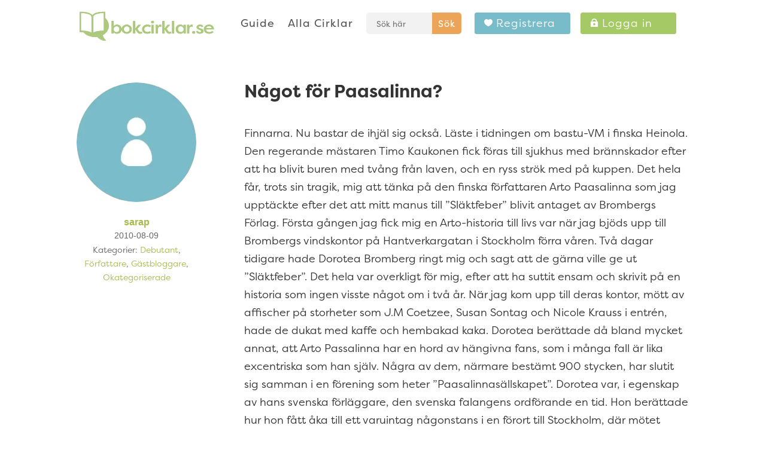

--- FILE ---
content_type: text/css
request_url: https://bokcirklar.se/wp-content/et-cache/1639/et-core-unified-tb-72173-deferred-1639.min.css?ver=1747187567
body_size: 136
content:
.et_pb_section_0_tb_footer.et_pb_section{padding-top:80px;padding-bottom:80px;margin-bottom:-2px;background-color:#333333!important}.et_pb_row_0_tb_footer.et_pb_row{margin-top:0px!important;margin-right:auto!important;margin-bottom:40px!important;margin-left:auto!important}.et_pb_text_0_tb_footer,.et_pb_text_2_tb_footer,.et_pb_text_4_tb_footer{margin-bottom:14px!important}.et_pb_text_1_tb_footer.et_pb_text,.et_pb_text_3_tb_footer.et_pb_text,.et_pb_text_5_tb_footer.et_pb_text,.et_pb_text_6_tb_footer.et_pb_text{color:#ffffff!important}.et_pb_text_1_tb_footer,.et_pb_text_3_tb_footer,.et_pb_text_5_tb_footer{font-weight:300;font-size:16px;padding-right:0px!important}.et_pb_text_1_tb_footer.et_pb_text a{color:#fec655!important}.et_pb_text_1_tb_footer a{font-weight:300;font-size:16px}.et_pb_text_3_tb_footer.et_pb_text a,.et_pb_text_5_tb_footer.et_pb_text a{color:#A5C965!important}.et_pb_text_3_tb_footer a,.et_pb_text_5_tb_footer a{font-weight:300;text-decoration:underline;font-size:16px}.et_pb_section_1_tb_footer.et_pb_section{padding-top:0px;padding-bottom:0px;background-color:#262626!important}.et_pb_text_6_tb_footer{font-size:8px}@media only screen and (max-width:980px){.et_pb_section_0_tb_footer.et_pb_section{padding-top:40px;padding-bottom:40px}.et_pb_text_1_tb_footer{font-size:15px;padding-right:0px!important;margin-bottom:20px!important}.et_pb_text_3_tb_footer{font-size:15px;margin-bottom:20px!important}.et_pb_text_3_tb_footer a,.et_pb_text_5_tb_footer,.et_pb_text_5_tb_footer a{font-size:15px}}@media only screen and (max-width:767px){.et_pb_section_0_tb_footer.et_pb_section{padding-top:30px;padding-bottom:30px}.et_pb_text_0_tb_footer h3,.et_pb_text_2_tb_footer h3,.et_pb_text_4_tb_footer h3{font-size:18px}.et_pb_text_1_tb_footer,.et_pb_text_3_tb_footer,.et_pb_text_3_tb_footer a,.et_pb_text_5_tb_footer,.et_pb_text_5_tb_footer a{font-size:11px}}